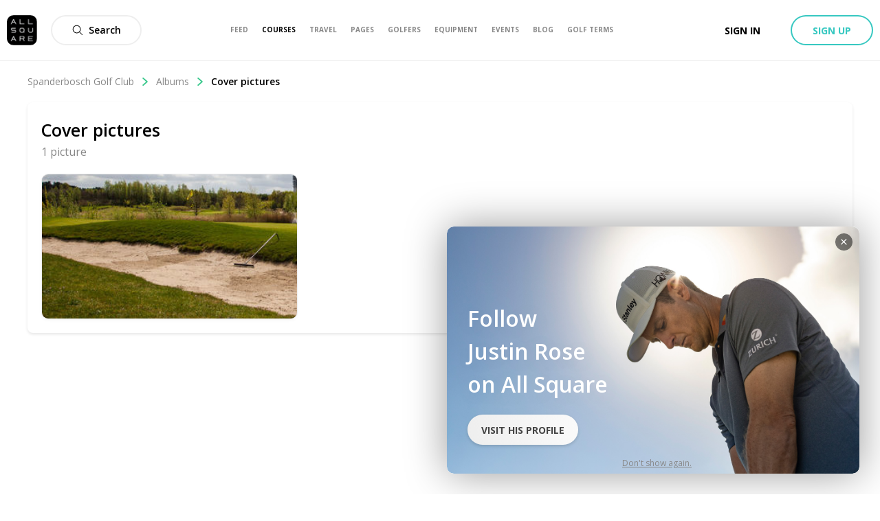

--- FILE ---
content_type: application/javascript; charset=UTF-8
request_url: https://www.allsquaregolf.com/_next/static/chunks/pages/careers-45253c63a7f75302.js
body_size: 3576
content:
(self.webpackChunk_N_E=self.webpackChunk_N_E||[]).push([[1698],{60201:function(e,t,n){(window.__NEXT_P=window.__NEXT_P||[]).push(["/careers",function(){return n(39118)}])},21192:function(e,t,n){"use strict";n.d(t,{c:function(){return c}});var r=n(85893),i=(n(67294),n(94184)),a=n.n(i),s=n(94769),o=n.n(s);function l(e,t,n){return t in e?Object.defineProperty(e,t,{value:n,enumerable:!0,configurable:!0,writable:!0}):e[t]=n,e}var c=function(e){var t;return(0,r.jsx)("div",{className:a()(e.className,(t={},l(t,o().withSubheader,e.withSubheader),l(t,o().headerAwareContainer,!e.fullscreen),l(t,o().headerAwareFullscreenContainer,e.fullscreen),t)),children:e.children})}},50459:function(e,t,n){"use strict";n.d(t,{u:function(){return o}});var r=n(85893),i=(n(67294),n(9008)),a=n(11163),s=n(48004),o=function(e){var t=(0,a.useRouter)();if(!(null===t||void 0===t?void 0:t.asPath))return null;var n="https://www.allsquaregolf.com".concat(t.asPath),s=e.img.replace("/large/","/large/");return(0,r.jsxs)(i.default,{children:[(0,r.jsx)("title",{children:e.title},"title"),e.noIndex&&(0,r.jsx)("meta",{name:"robots",content:"noindex, nofollow"},"robots"),(0,r.jsx)("meta",{name:"description",content:e.description}),(0,r.jsx)("meta",{name:"title",content:e.title}),(0,r.jsx)("link",{rel:"canonical",href:e.canonical||n}),(0,r.jsx)("meta",{property:"og:title",content:e.title}),(0,r.jsx)("meta",{property:"og:description",content:e.description}),(0,r.jsx)("meta",{property:"og:url",content:n}),(0,r.jsx)("meta",{property:"og:image",content:s}),(0,r.jsx)("meta",{property:"og:image:width",content:"320"}),(0,r.jsx)("meta",{property:"og:image:height",content:"320"}),(0,r.jsx)("meta",{property:"og:image:url",content:s}),(0,r.jsx)("meta",{property:"og:type",content:"place"}),(0,r.jsx)("meta",{property:"pg:site_name",content:"allsquaregolf.com"}),(0,r.jsx)("meta",{property:"fb:app_id",content:"233694973475124"})]})};o.defaultProps={img:"".concat(s.n.CDN_URL,"/static/mobile-golf-app/mobile-og-img-2019-03-15.png"),noIndex:!1,canonical:void 0}},20423:function(e,t,n){"use strict";var r=n(85893),i=(n(67294),n(49163)),a=n(34165),s=n(81384),o=n.n(s);t.Z=function(e){return(0,r.jsxs)("section",{className:o().careersSection,children:[(0,r.jsx)(a.$,{src:"https://cdn.allsquaregolf.com/careers/meetourteam.png",alt:"Allsquare team"}),(0,r.jsx)("div",{className:o().overlay,children:(0,r.jsx)(i.w,{href:e.href,size:"large",children:e.buttonText})})]})}},70841:function(e,t,n){"use strict";var r=n(85893),i=(n(67294),n(94184)),a=n.n(i),s=n(2265),o=n(51453),l=n(34165),c=n(81384),u=n.n(c),d=n(93216),p=n.n(d);t.Z=function(){return(0,r.jsxs)("div",{className:a()("row",p().header),children:[(0,r.jsx)(l.$,{src:"https://s3.eu-central-1.amazonaws.com/allsquare.statics/careers/header_careers.png",alt:"Careers header"}),(0,r.jsx)("div",{className:u().overlay,children:(0,r.jsxs)("div",{className:p().titleWrapper,children:[(0,r.jsx)("h1",{className:p().title,children:o.Z.current.allSquareBrand}),(0,r.jsx)("p",{className:p().subTitle,children:s.Z.current.pageSubtitle})]})})]})}},2265:function(e,t,n){"use strict";n.d(t,{Z:function(){return o}});var r=n(39858),i=n(54912),a=n(51453),s={oppotunitiesTitle:"Opportunities",internshipsTitle:"Internships",openJobsTitle:"Open job positions",opportunitiesCallout:"Life is what happens when you're busy working. We make sure to enjoy it. Explore our open job positions and join our team.",noOpporunitiesNotice:"There are currently no positions available at All Square",internshipsCallout:"We are always looking for talented and ambitious students who can work with us on cool projects. Are you All Square?",noInternshipsNotice:"There are currently no internships available at All Square",internshipsSectionDescription:"We are always looking for talented and ambitious students who can work with us on cool projects. If you're looking for a traineeship or an internship feel free to get in touch: info@allsquaregolf.com",metatagTitle:"Careers | All Square Golf",contactTitle:"We are looking for you",metatagDescription:"Explore our open positions in Luxembourg or San Francisco and join an international team to see your responsibilities grow with the company.",contactDescription:"Confident you should be part of our team but don't see a\n perfect fit in our current listings? No problem, we're\n always eager to hear from like-minded people who share our\n vision. Shoot us a line and we'll do our best to figure out\n a way we can collaborate.",contactUsButton:"Contact us",meetOurTeamButton:"Meet our team",pageSubtitle:"We are hiring",whyAllSquareTitle:"Why ".concat(a.Z.current.allSquareBrand,"?"),whyAllSquarePart1:"".concat(a.Z.current.allSquareBrand," is an international social network for the\n\n  current and next generation of golfers.\n\n  With over 33,000 golf courses available to explore, a brand\n\n  new web platform, an iOS and Android app, we are now ready\n\n  to grow our user base in Europe and North America."),whyAllSquarePart2:"Our startup's ambition is to become the world's leading\n \n  marketplace and social network for golfers, a platform\n\n  through which the world of golf will become more open and connected.\n\n  Therefore it is vitally important to us that we continue to\n\n  attract top talent to help us realize our goals.",whyAllSquarePart3:"Explore our open positions and join an international team\n to see your responsibilities grow with the company."},o=i.Z.createResources(new Map([[r.R0,s]]))},39118:function(e,t,n){"use strict";n.r(t),n.d(t,{default:function(){return B}});var r=n(85893),i=n(67294),a=n(94184),s=n.n(a),o=n(2265),l=n(66839),c=n(4803),u=n(20168),d=n(21192),p=n(81384),m=n.n(p),h=n(6388),f=n(49163),x=n(94541),_=n.n(x),g=o.Z.current.contactDescription,j=function(){return(0,r.jsx)("section",{className:s()("row",m().careersSection),children:(0,r.jsx)("div",{className:m().textWrapper,children:(0,r.jsxs)("div",{className:"columns text-center",children:[(0,r.jsx)("h3",{className:_().title,children:o.Z.current.contactTitle}),(0,r.jsx)("div",{className:s()(m().topSpacing,m().text),children:g}),(0,r.jsx)(f.w,{href:"mailto:info@allsquaregolf.com?subject=All Square Careers",variant:"secondary",size:"medium",className:m().topSpacing,target:"_blank",children:o.Z.current.contactUsButton})]})})})},v=n(20423),y=n(51453),w=n(1067),b=n(32965),S=n.n(b),k=function(e){return(0,r.jsxs)("div",{className:s()("columns","medium-6",S().anchor),children:[(0,r.jsx)("h3",{className:m().h3title,children:e.name}),(0,r.jsx)("div",{className:s()(S().description,m().text),children:e.description}),(0,r.jsx)(w.z,{variant:"secondary",size:"medium",onClick:e.onClick,children:y.Z.current.seeAll()})]})},N=n(41664),T=n(94558),C=n(62883),O=n.n(C),Z=function(e){return(0,r.jsx)("div",{className:m().textWrapper,children:(0,r.jsxs)("div",{className:"columns",children:[(0,r.jsx)("h3",{className:m().h3title,children:e.title}),(0,r.jsx)("p",{className:s()(O().spacing,O().lightText),children:e.description}),(0,r.jsx)("ul",{className:O().spacing,children:e.jobOffers.length?(0,r.jsx)(r.Fragment,{children:e.jobOffers.map((function(e){var t=e.node;return(0,r.jsx)("li",{className:s()("row",O().position),children:(0,r.jsx)(N.default,{href:(0,l.showCareers)(t.slug),children:(0,r.jsxs)("a",{children:[(0,r.jsx)("div",{className:"columns small-10",children:t.title}),(0,r.jsxs)("div",{className:"columns large-2",children:[(0,r.jsx)("span",{className:O().department,children:t.department}),(0,r.jsxs)("span",{className:O().location,children:[(0,r.jsx)(T.v,{name:"Location",className:m().locationIcon}),t.location]})]})]})})},"job-offer-".concat(t.id))}))}):(0,r.jsx)("li",{className:s()(O().position,O().empty),children:(0,r.jsx)("div",{children:e.noJobOfferText})})})]})})},q=n(70841),F=o.Z.current.whyAllSquarePart1,A=o.Z.current.whyAllSquarePart2,W=o.Z.current.whyAllSquarePart3,I=function(){return(0,r.jsxs)("section",{className:s()("row",m().careersSection),children:[(0,r.jsx)("h2",{className:s()(m().h2title,m().textCenter),children:o.Z.current.whyAllSquareTitle}),(0,r.jsx)("div",{className:m().textWrapper,children:(0,r.jsxs)("div",{className:s()("columns",m().topSpacing,m().text),children:[(0,r.jsx)("p",{children:F}),(0,r.jsx)("p",{children:A}),(0,r.jsx)("p",{children:W})]})})]})},D={opportunitiesDescription:o.Z.current.opportunitiesCallout,noOpportunities:o.Z.current.noOpporunitiesNotice,internshipsDescription:o.Z.current.internshipsCallout,noInternships:o.Z.current.noInternshipsNotice,lookingForInterns:o.Z.current.internshipsSectionDescription},P=n(50459),E=function(){var e=o.Z.current.metatagTitle,t=o.Z.current.metatagDescription;return(0,r.jsx)(P.u,{title:e,description:t,img:"https://cdn.allsquaregolf.com/pictures/pictures/000/164/037/large/picture.jpg"})},J={kind:"Document",definitions:[{kind:"OperationDefinition",operation:"query",name:{kind:"Name",value:"GetJobOffers"},selectionSet:{kind:"SelectionSet",selections:[{kind:"Field",name:{kind:"Name",value:"jobOffers"},arguments:[{kind:"Argument",name:{kind:"Name",value:"filter"},value:{kind:"ObjectValue",fields:[{kind:"ObjectField",name:{kind:"Name",value:"active"},value:{kind:"ObjectValue",fields:[{kind:"ObjectField",name:{kind:"Name",value:"equals"},value:{kind:"BooleanValue",value:!0}}]}}]}}],selectionSet:{kind:"SelectionSet",selections:[{kind:"Field",name:{kind:"Name",value:"edges"},selectionSet:{kind:"SelectionSet",selections:[{kind:"Field",name:{kind:"Name",value:"node"},selectionSet:{kind:"SelectionSet",selections:[{kind:"FragmentSpread",name:{kind:"Name",value:"JobOffer"}}]}}]}}]}}]}},{kind:"FragmentDefinition",name:{kind:"Name",value:"JobOffer"},typeCondition:{kind:"NamedType",name:{kind:"Name",value:"JobOffer"}},selectionSet:{kind:"SelectionSet",selections:[{kind:"Field",name:{kind:"Name",value:"id"}},{kind:"Field",name:{kind:"Name",value:"title"}},{kind:"Field",name:{kind:"Name",value:"description"}},{kind:"Field",name:{kind:"Name",value:"department"}},{kind:"Field",name:{kind:"Name",value:"location"}},{kind:"Field",name:{kind:"Name",value:"status"}},{kind:"Field",name:{kind:"Name",value:"active"}},{kind:"Field",name:{kind:"Name",value:"slug"}}]}}]},B=function(){var e,t,n,a,p=(0,i.useRef)(null),f=(0,i.useRef)(null),x=(0,h.aM)(J),_=x.data,g=x.loading,y=function(e){var t;window.scrollTo({left:0,top:(null===(t=e.current)||void 0===t?void 0:t.offsetTop)-88,behavior:"smooth"})},w=null===_||void 0===_||null===(e=_.jobOffers)||void 0===e||null===(t=e.edges)||void 0===t?void 0:t.filter((function(e){return"Job"===e.node.status})),b=null===_||void 0===_||null===(n=_.jobOffers)||void 0===n||null===(a=n.edges)||void 0===a?void 0:a.filter((function(e){return"Internship"===e.node.status}));return g?null:(0,r.jsxs)(r.Fragment,{children:[(0,r.jsx)(u.$,{}),(0,r.jsx)(E,{}),(0,r.jsxs)(d.c,{children:[(0,r.jsx)(q.Z,{}),(0,r.jsxs)("section",{className:s()("row",m().careersSection,m().careersSectionFlex),children:[(0,r.jsx)(k,{name:o.Z.current.oppotunitiesTitle,description:D.opportunitiesDescription,onClick:function(){return y(f)}}),(0,r.jsx)(k,{name:o.Z.current.internshipsTitle,description:D.internshipsDescription,onClick:function(){return y(p)}})]}),(0,r.jsx)(I,{}),(0,r.jsx)("section",{ref:f,className:s()("row",m().careersSection),children:(0,r.jsx)(Z,{title:o.Z.current.openJobsTitle,jobOffers:w,noJobOfferText:D.noOpportunities})}),(0,r.jsx)("section",{ref:p,className:s()("row",m().careersSection),children:(0,r.jsx)(Z,{title:o.Z.current.internshipsTitle,description:D.lookingForInterns,jobOffers:b,noJobOfferText:D.noInternships})}),(0,r.jsx)(j,{}),(0,r.jsx)(v.Z,{href:(0,l.showAbout)("#teamMembers"),buttonText:o.Z.current.meetOurTeamButton}),(0,r.jsx)(c.x,{})]})]})}},94769:function(e){e.exports={headerAwareFullscreenContainer:"styles_headerAwareFullscreenContainer__rGv_8",headerAwareContainer:"styles_headerAwareContainer__vo65j",withSubheader:"styles_withSubheader__iYKtg","as-animate-gradient":"styles_as-animate-gradient__JfEWk"}},94541:function(e){e.exports={title:"styles_title__anpIn","as-animate-gradient":"styles_as-animate-gradient__UHgsn"}},93216:function(e){e.exports={header:"styles_header__uNtqH",titleWrapper:"styles_titleWrapper__4zDZ8",title:"styles_title__CxyC7",subTitle:"styles_subTitle__yxjqW","as-animate-gradient":"styles_as-animate-gradient__rYI_B"}},32965:function(e){e.exports={anchor:"styles_anchor__tpoQp",description:"styles_description__S9OGg","as-animate-gradient":"styles_as-animate-gradient__uBWgk"}},62883:function(e){e.exports={spacing:"styles_spacing__Eu0vY",lightText:"styles_lightText__6oQvT",position:"styles_position__oQxQ_",empty:"styles_empty__mLn6f",department:"styles_department__M6hE2",location:"styles_location___LuIx","as-animate-gradient":"styles_as-animate-gradient__8WWNO"}},81384:function(e){e.exports={overlay:"sharedStyles_overlay__z0j8E",careersSection:"sharedStyles_careersSection__uZG6Q",careersSectionFlex:"sharedStyles_careersSectionFlex__OPYfq",h2title:"sharedStyles_h2title__yoCPa",textCenter:"sharedStyles_textCenter__CuyUC",h3title:"sharedStyles_h3title__8LzQ8",text:"sharedStyles_text__m514c",textWrapper:"sharedStyles_textWrapper__FCSbC",topSpacing:"sharedStyles_topSpacing__TVZZ1",locationIcon:"sharedStyles_locationIcon__hJMc3","as-animate-gradient":"sharedStyles_as-animate-gradient__qxZCc"}}},function(e){e.O(0,[9774,2888,179],(function(){return t=60201,e(e.s=t);var t}));var t=e.O();_N_E=t}]);